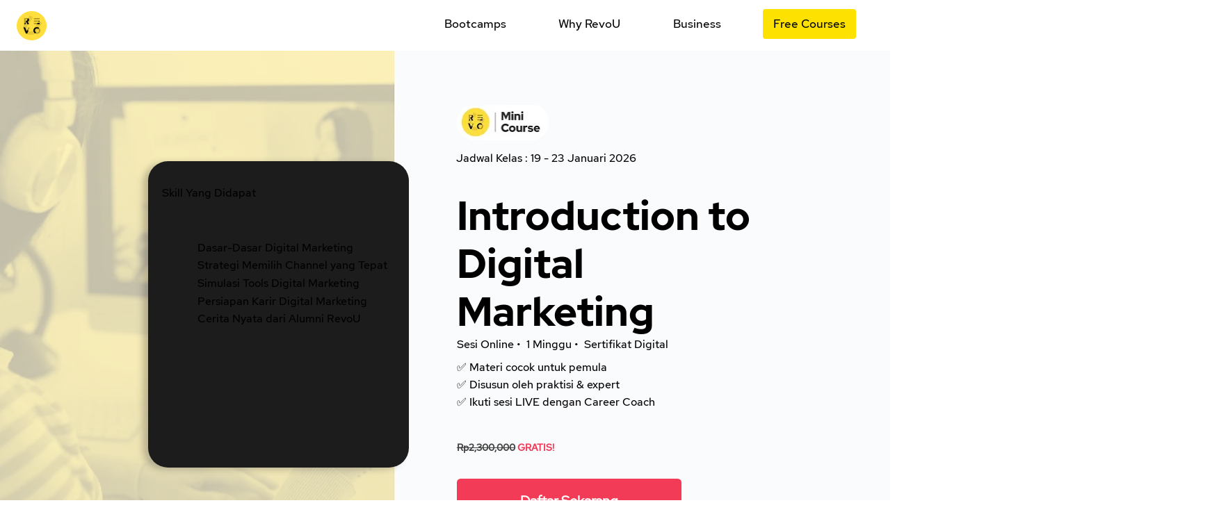

--- FILE ---
content_type: text/plain
request_url: https://www.google-analytics.com/j/collect?v=1&_v=j102&a=729583026&t=pageview&_s=1&dl=https%3A%2F%2Fwww.revou.co%2Fmini-course-digital-marketing%3Flptype%3Dkosakatamc%26lang%3Dgooglesites&ul=en-us%40posix&dt=Kursus%20Digital%20Marketing%20Gratis%20%7C%20RevoU%20Mini%20Course&sr=1280x720&vp=1280x720&_u=YEBAAEABAAAAACAAI~&jid=2145652156&gjid=1916390732&cid=1618625514.1768599275&tid=UA-138758063-1&_gid=72910482.1768599275&_r=1&_slc=1&gtm=45He61e1h1n81M3W4WQBv831121388za200zd831121388&gcd=13l3l3l3l1l1&dma=0&tag_exp=103116026~103200004~104527906~104528500~104684208~104684211~105391253~115495938~115938466~115938468~116682877~117041588&z=758557665
body_size: -449
content:
2,cG-213XHLWDSP

--- FILE ---
content_type: application/javascript; charset=UTF-8
request_url: https://analytics.tiktok.com/i18n/pixel/events.js?sdkid=C7U9HV8FLK2NRAIT00BG&lib=ttq
body_size: 3030
content:

window[window["TiktokAnalyticsObject"]]._env = {"env":"external","key":""};
window[window["TiktokAnalyticsObject"]]._variation_id = 'default';window[window["TiktokAnalyticsObject"]]._vids = '74172070';window[window["TiktokAnalyticsObject"]]._cc = 'US';window[window.TiktokAnalyticsObject]._li||(window[window.TiktokAnalyticsObject]._li={}),window[window.TiktokAnalyticsObject]._li["C7U9HV8FLK2NRAIT00BG"]="2647a1d4-f323-11f0-be6b-3a4af5de1a03";window[window["TiktokAnalyticsObject"]]._cde = 390;; if(!window[window["TiktokAnalyticsObject"]]._server_unique_id) window[window["TiktokAnalyticsObject"]]._server_unique_id = '264f5248-f323-11f0-be6b-3a4af5de1a03';window[window["TiktokAnalyticsObject"]]._plugins = {"AdvancedMatching":true,"AutoAdvancedMatching":true,"AutoClick":true,"AutoConfig":true,"Callback":true,"DiagnosticsConsole":true,"EnableLPV":true,"EnrichIpv6":true,"EnrichIpv6V2":true,"EventBuilder":true,"EventBuilderRuleEngine":true,"HistoryObserver":true,"Identify":true,"JSBridge":false,"Metadata":true,"Monitor":false,"PageData":true,"PerformanceInteraction":false,"RuntimeMeasurement":true,"Shopify":true,"WebFL":false};window[window["TiktokAnalyticsObject"]]._csid_config = {"enable":true};window[window["TiktokAnalyticsObject"]]._ttls_config = {"key":"ttoclid"};window[window["TiktokAnalyticsObject"]]._aam = {"in_form":false,"selectors":{"[class*=Btn]":9,"[class*=Button]":11,"[class*=btn]":8,"[class*=button]":10,"[id*=Btn]":14,"[id*=Button]":16,"[id*=btn]":13,"[id*=button]":15,"[role*=button]":12,"button[type='button']":6,"button[type='menu']":7,"button[type='reset']":5,"button[type='submit']":4,"input[type='button']":1,"input[type='image']":2,"input[type='submit']":3},"exclude_selectors":["[class*=cancel]","[role*=cancel]","[id*=cancel]","[class*=back]","[role*=back]","[id*=back]","[class*=return]","[role*=return]","[id*=return]"],"phone_regex":"^\\+?[0-9\\-\\.\\(\\)\\s]{7,25}$","phone_selectors":["phone","mobile","contact","pn"],"restricted_keywords":["ssn","unique","cc","card","cvv","cvc","cvn","creditcard","billing","security","social","pass","zip","address","license","gender","health","age","nationality","party","sex","political","affiliation","appointment","politics","family","parental"]};window[window["TiktokAnalyticsObject"]]._auto_config = {"open_graph":["audience"],"microdata":["audience"],"json_ld":["audience"],"meta":null};
!function(e,n,i,d,o,t){var u,a,g=c()._static_map||[{id:"MWE1NWJkYjgyMA",map:{AutoAdvancedMatching:!1,Shopify:!1,JSBridge:!1,EventBuilderRuleEngine:!1,RemoveUnusedCode:!1}},{id:"MWE1NWJkYjgyMQ",map:{AutoAdvancedMatching:!0,Shopify:!1,JSBridge:!1,EventBuilderRuleEngine:!1,RemoveUnusedCode:!1}},{id:"MWE1NWJkYjgyMg",map:{AutoAdvancedMatching:!1,Shopify:!0,JSBridge:!1,EventBuilderRuleEngine:!1,RemoveUnusedCode:!1}},{id:"MWE1NWJkYjgyMw",map:{AutoAdvancedMatching:!0,Shopify:!0,JSBridge:!1,EventBuilderRuleEngine:!1,RemoveUnusedCode:!1}},{id:"MWE1NWJkYjgyNA",map:{AutoAdvancedMatching:!1,Shopify:!1,JSBridge:!0,EventBuilderRuleEngine:!1,RemoveUnusedCode:!1}},{id:"MWE1NWJkYjgyNQ",map:{AutoAdvancedMatching:!0,Shopify:!1,JSBridge:!0,EventBuilderRuleEngine:!1,RemoveUnusedCode:!1}},{id:"MWE1NWJkYjgyNg",map:{AutoAdvancedMatching:!1,Shopify:!0,JSBridge:!0,EventBuilderRuleEngine:!1,RemoveUnusedCode:!1}},{id:"MWE1NWJkYjgyNw",map:{AutoAdvancedMatching:!0,Shopify:!0,JSBridge:!0,EventBuilderRuleEngine:!1,RemoveUnusedCode:!1}},{id:"MWE1NWJkYjgyOA",map:{AutoAdvancedMatching:!1,Shopify:!1,JSBridge:!1,EventBuilderRuleEngine:!0,RemoveUnusedCode:!1}},{id:"MWE1NWJkYjgyOQ",map:{AutoAdvancedMatching:!0,Shopify:!1,JSBridge:!1,EventBuilderRuleEngine:!0,RemoveUnusedCode:!1}},{id:"MWE1NWJkYjgyMTA",map:{AutoAdvancedMatching:!1,Shopify:!0,JSBridge:!1,EventBuilderRuleEngine:!0,RemoveUnusedCode:!1}},{id:"MWE1NWJkYjgyMTE",map:{AutoAdvancedMatching:!0,Shopify:!0,JSBridge:!1,EventBuilderRuleEngine:!0,RemoveUnusedCode:!1}},{id:"MWE1NWJkYjgyMTI",map:{AutoAdvancedMatching:!1,Shopify:!1,JSBridge:!0,EventBuilderRuleEngine:!0,RemoveUnusedCode:!1}},{id:"MWE1NWJkYjgyMTM",map:{AutoAdvancedMatching:!0,Shopify:!1,JSBridge:!0,EventBuilderRuleEngine:!0,RemoveUnusedCode:!1}},{id:"MWE1NWJkYjgyMTQ",map:{AutoAdvancedMatching:!1,Shopify:!0,JSBridge:!0,EventBuilderRuleEngine:!0,RemoveUnusedCode:!1}},{id:"MWE1NWJkYjgyMTU",map:{AutoAdvancedMatching:!0,Shopify:!0,JSBridge:!0,EventBuilderRuleEngine:!0,RemoveUnusedCode:!1}},{id:"MWE1NWJkYjgyMTY",map:{AutoAdvancedMatching:!1,Shopify:!1,JSBridge:!1,EventBuilderRuleEngine:!1,RemoveUnusedCode:!0}},{id:"MWE1NWJkYjgyMTc",map:{AutoAdvancedMatching:!0,Shopify:!1,JSBridge:!1,EventBuilderRuleEngine:!1,RemoveUnusedCode:!0}},{id:"MWE1NWJkYjgyMTg",map:{AutoAdvancedMatching:!1,Shopify:!0,JSBridge:!1,EventBuilderRuleEngine:!1,RemoveUnusedCode:!0}},{id:"MWE1NWJkYjgyMTk",map:{AutoAdvancedMatching:!0,Shopify:!0,JSBridge:!1,EventBuilderRuleEngine:!1,RemoveUnusedCode:!0}},{id:"MWE1NWJkYjgyMjA",map:{AutoAdvancedMatching:!1,Shopify:!1,JSBridge:!0,EventBuilderRuleEngine:!1,RemoveUnusedCode:!0}},{id:"MWE1NWJkYjgyMjE",map:{AutoAdvancedMatching:!0,Shopify:!1,JSBridge:!0,EventBuilderRuleEngine:!1,RemoveUnusedCode:!0}},{id:"MWE1NWJkYjgyMjI",map:{AutoAdvancedMatching:!1,Shopify:!0,JSBridge:!0,EventBuilderRuleEngine:!1,RemoveUnusedCode:!0}},{id:"MWE1NWJkYjgyMjM",map:{AutoAdvancedMatching:!0,Shopify:!0,JSBridge:!0,EventBuilderRuleEngine:!1,RemoveUnusedCode:!0}},{id:"MWE1NWJkYjgyMjQ",map:{AutoAdvancedMatching:!1,Shopify:!1,JSBridge:!1,EventBuilderRuleEngine:!0,RemoveUnusedCode:!0}},{id:"MWE1NWJkYjgyMjU",map:{AutoAdvancedMatching:!0,Shopify:!1,JSBridge:!1,EventBuilderRuleEngine:!0,RemoveUnusedCode:!0}},{id:"MWE1NWJkYjgyMjY",map:{AutoAdvancedMatching:!1,Shopify:!0,JSBridge:!1,EventBuilderRuleEngine:!0,RemoveUnusedCode:!0}},{id:"MWE1NWJkYjgyMjc",map:{AutoAdvancedMatching:!0,Shopify:!0,JSBridge:!1,EventBuilderRuleEngine:!0,RemoveUnusedCode:!0}},{id:"MWE1NWJkYjgyMjg",map:{AutoAdvancedMatching:!1,Shopify:!1,JSBridge:!0,EventBuilderRuleEngine:!0,RemoveUnusedCode:!0}},{id:"MWE1NWJkYjgyMjk",map:{AutoAdvancedMatching:!0,Shopify:!1,JSBridge:!0,EventBuilderRuleEngine:!0,RemoveUnusedCode:!0}},{id:"MWE1NWJkYjgyMzA",map:{AutoAdvancedMatching:!1,Shopify:!0,JSBridge:!0,EventBuilderRuleEngine:!0,RemoveUnusedCode:!0}},{id:"MWE1NWJkYjgyMzE",map:{AutoAdvancedMatching:!0,Shopify:!0,JSBridge:!0,EventBuilderRuleEngine:!0,RemoveUnusedCode:!0}}],e=(c()._static_map=g,a="https://analytics.tiktok.com/i18n/pixel/static/",null==(e=u={"info":{"pixelCode":"C7U9HV8FLK2NRAIT00BG","name":"RevoU Pixel","status":0,"setupMode":0,"partner":"","advertiserID":"7024044023656480770","is_onsite":false,"firstPartyCookieEnabled":true},"plugins":{"Shopify":false,"AdvancedMatching":{"email":true,"phone_number":true,"first_name":true,"last_name":true,"city":true,"state":true,"country":true,"zip_code":true},"AutoAdvancedMatching":{"auto_email":true,"auto_phone_number":true},"Callback":true,"Identify":true,"Monitor":true,"PerformanceInteraction":true,"WebFL":true,"AutoConfig":{"form_rules":null,"vc_rules":{}},"PageData":{"performance":false,"interaction":true},"DiagnosticsConsole":true,"CompetitorInsight":true,"EventBuilder":true,"EnrichIpv6":true,"HistoryObserver":{"dynamic_web_pageview":true},"RuntimeMeasurement":true,"JSBridge":true,"EventBuilderRuleEngine":true,"RemoveUnusedCode":true,"EnableLPV":true,"AutoConfigV2":false,"EnableDatalayerVisiter":true},"rules":[{"code_id":7166290810927890434,"pixel_event_id":7166290810927890434,"trigger_type":"PAGEVIEW","conditions":[{"rule_id":4816564,"variable_type":"PAGE_URL","operator":"CONTAINS","value":"false","dynamic_parameter":{}}],"code":"\n\u003cscript\u003e\nwindow[window.TiktokAnalyticsObject].instance(\"C7U9HV8FLK2NRAIT00BG\").track(\"Contact\",{\"pixelMethod\":\"standard\"});\n\u003c/script\u003e\n"},{"code_id":7211046130237374466,"pixel_event_id":7211046130237374466,"trigger_type":"PAGEVIEW","conditions":[{"rule_id":5498378,"variable_type":"PAGE_URL","operator":"CONTAINS","value":"completed-high","dynamic_parameter":{}}],"code":"\n\u003cscript\u003e\nwindow[window.TiktokAnalyticsObject].instance(\"C7U9HV8FLK2NRAIT00BG\").track(\"ViewContent\",{\"pixelMethod\":\"standard\"});\n\u003c/script\u003e\n"},{"code_id":7235104409452036098,"pixel_event_id":7235104409452036098,"trigger_type":"PAGEVIEW","conditions":[{"rule_id":5842307,"variable_type":"PAGE_URL","operator":"CONTAINS","value":"initial-submission-redirect","dynamic_parameter":{}}],"code":"\n\u003cscript\u003e\nwindow[window.TiktokAnalyticsObject].instance(\"C7U9HV8FLK2NRAIT00BG\").track(\"InitiateCheckout\",{\"pixelMethod\":\"standard\"});\n\u003c/script\u003e\n"},{"code_id":7235108404329496577,"pixel_event_id":7235108404329496577,"trigger_type":"PAGEVIEW","conditions":[{"rule_id":5842381,"variable_type":"PAGE_URL","operator":"CONTAINS","value":"oh-initial-submission","dynamic_parameter":{}}],"code":"\n\u003cscript\u003e\nwindow[window.TiktokAnalyticsObject].instance(\"C7U9HV8FLK2NRAIT00BG\").track(\"PlaceAnOrder\",{\"pixelMethod\":\"standard\"});\n\u003c/script\u003e\n"},{"code_id":7263011147962499073,"pixel_event_id":7263011147962499073,"trigger_type":"PAGEVIEW","conditions":[{"rule_id":6147273,"variable_type":"PAGE_URL","operator":"CONTAINS","value":"thankyou-mcswe-filtered","dynamic_parameter":{}}],"code":"\n\u003cscript\u003e\nwindow[window.TiktokAnalyticsObject].instance(\"C7U9HV8FLK2NRAIT00BG\").track(\"FCSE Good Age\",{\"pixelMethod\":\"standard\"});\n\u003c/script\u003e\n"},{"code_id":7060685981543858178,"pixel_event_id":7060685981543858178,"trigger_type":"CLICK","conditions":[{"rule_id":2573663,"variable_type":"ELEMENT","operator":"EQUALS","value":"#apply2","dynamic_parameter":{}},{"rule_id":2826220,"variable_type":"ELEMENT","operator":"EQUALS","value":"#apply3","dynamic_parameter":{}},{"rule_id":4816538,"variable_type":"ELEMENT","operator":"EQUALS","value":"#apply4","dynamic_parameter":{}},{"rule_id":4816539,"variable_type":"ELEMENT","operator":"EQUALS","value":"#apply5","dynamic_parameter":{}},{"rule_id":4816540,"variable_type":"ELEMENT","operator":"EQUALS","value":"#call-to-action-1-copy \u003e :nth-child(1) \u003e :nth-child(1) \u003e :nth-child(1) \u003e :nth-child(5) \u003e :nth-child(1)","dynamic_parameter":{}},{"rule_id":4816541,"variable_type":"ELEMENT","operator":"EQUALS","value":"#w-node-_89b214bb-2210-c879-601a-ee18e10dfae5-f8039b5e \u003e :nth-child(4) \u003e div","dynamic_parameter":{}},{"rule_id":4816542,"variable_type":"ELEMENT","operator":"EQUALS","value":":nth-child(1) \u003e :nth-child(7) \u003e :nth-child(1) \u003e :nth-child(2) \u003e form \u003e :nth-child(1) \u003e :nth-child(2) \u003e :nth-child(1) \u003e :nth-child(1) \u003e :nth-child(1) \u003e button","dynamic_parameter":{}},{"rule_id":4816892,"variable_type":"ELEMENT","operator":"EQUALS","value":":nth-child(7) \u003e :nth-child(1)","dynamic_parameter":{}}],"code":"\n\u003cscript\u003e\nwindow[window.TiktokAnalyticsObject].instance(\"C7U9HV8FLK2NRAIT00BG\").track(\"ClickButton\",{\"pixelMethod\":\"standard\"});\n\u003c/script\u003e\n"},{"code_id":7060675001506185218,"pixel_event_id":7060675001506185218,"trigger_type":"PAGEVIEW","conditions":[{"rule_id":2573550,"variable_type":"PAGE_URL","operator":"CONTAINS","value":"thankyou","dynamic_parameter":{}}],"code":"\n\u003cscript\u003e\nwindow[window.TiktokAnalyticsObject].instance(\"C7U9HV8FLK2NRAIT00BG\").track(\"Lead\",{\"pixelMethod\":\"standard\"});\n\u003c/script\u003e\n"},{"code_id":7117152721819516929,"pixel_event_id":7117152721819516929,"trigger_type":"PAGEVIEW","conditions":[{"rule_id":3799200,"variable_type":"PAGE_URL","operator":"CONTAINS","value":"km-initial-submission","dynamic_parameter":{}}],"code":"\n\u003cscript\u003e\nwindow[window.TiktokAnalyticsObject].instance(\"C7U9HV8FLK2NRAIT00BG\").track(\"CompleteRegistration\",{\"pixelMethod\":\"standard\"});\n\u003c/script\u003e\n"},{"code_id":7166290810927890434,"pixel_event_id":7166290810927890434,"trigger_type":"CLICK","conditions":[{"rule_id":4816895,"variable_type":"ELEMENT","operator":"EQUALS","value":":nth-child(2) \u003e :nth-child(1) \u003e :nth-child(1) \u003e :nth-child(1) \u003e :nth-child(1) \u003e :nth-child(1) \u003e :nth-child(1) \u003e div \u003e button","dynamic_parameter":{}},{"rule_id":5791178,"variable_type":"ELEMENT","operator":"EQUALS","value":":nth-child(7) \u003e div","dynamic_parameter":{}}],"code":"\n\u003cscript\u003e\nwindow[window.TiktokAnalyticsObject].instance(\"C7U9HV8FLK2NRAIT00BG\").track(\"Contact\",{\"pixelMethod\":\"standard\"});\n\u003c/script\u003e\n"},{"code_id":7231982543413854209,"pixel_event_id":7231982543413854209,"trigger_type":"PAGEVIEW","conditions":[{"rule_id":5791187,"variable_type":"PAGE_URL","operator":"CONTAINS","value":"assessment-complete","dynamic_parameter":{}}],"code":"\n\u003cscript\u003e\nwindow[window.TiktokAnalyticsObject].instance(\"C7U9HV8FLK2NRAIT00BG\").track(\"Subscribe\",{\"pixelMethod\":\"standard\"});\n\u003c/script\u003e\n"}]})||null==(n=e.info)?void 0:n.pixelCode);function l(){return window&&window.TiktokAnalyticsObject||"ttq"}function c(){return window&&window[l()]}function r(e,n){n=c()[n];return n&&n[e]||{}}var v,E,n=c();n||(n=[],window&&(window[l()]=n)),Object.assign(u,{options:r(e,"_o")}),v=u,n._i||(n._i={}),(E=v.info.pixelCode)&&(n._i[E]||(n._i[E]=[]),Object.assign(n._i[E],v),n._i[E]._load=+new Date),Object.assign(u.info,{loadStart:r(e,"_t"),loadEnd:r(e,"_i")._load,loadId:n._li&&n._li[e]||""}),null!=(i=(d=n).instance)&&null!=(o=i.call(d,e))&&null!=(t=o.setPixelInfo)&&t.call(o,u.info),v=function(e,n,i){var t=0<arguments.length&&void 0!==e?e:{},u=1<arguments.length?n:void 0,e=2<arguments.length?i:void 0,n=function(e,n){for(var i=0;i<e.length;i++)if(n.call(null,e[i],i))return e[i]}(g,function(e){for(var i=e.map,n=Object.keys(i),d=function(e){var n;return"JSBridge"===e?"external"!==(null==(n=c()._env)?void 0:n.env)===i[e]:!(!t[e]||!u[e])===i[e]},o=0;o<n.length;o++)if(!d.call(null,n[o],o))return!1;return!0});return n?"".concat(e,"main.").concat(n.id,".js"):"".concat(e,"main.").concat(g[0].id,".js")}(n._plugins,u.plugins,a),E=e,(void 0!==self.DedicatedWorkerGlobalScope?self instanceof self.DedicatedWorkerGlobalScope:"DedicatedWorkerGlobalScope"===self.constructor.name)?self.importScripts&&self.importScripts(v):((i=document.createElement("script")).type="text/javascript",i.async=!0,i.src=v,i.setAttribute("data-id",E),(v=document.getElementsByTagName("script")[0])&&v.parentNode&&v.parentNode.insertBefore(i,v))}();
